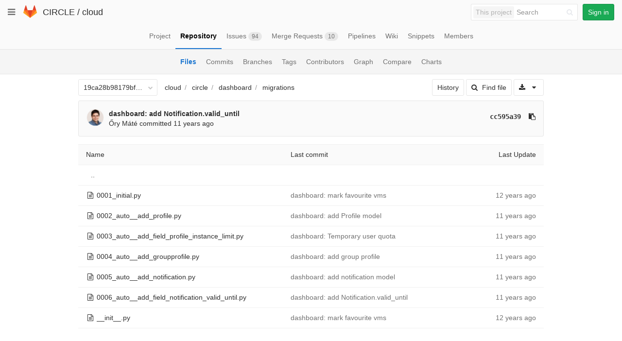

--- FILE ---
content_type: text/javascript; charset=utf-8
request_url: https://git.ik.bme.hu/circle/cloud/refs/19ca28b98179bf467f1ef5b47bb76e738924e4a4/logs_tree/circle/dashboard/migrations?_=1769083803099
body_size: 3883
content:
var row = $("table.table_b0ececd108f93f483be5d6afda5880043fc8e470 tr.file_cc0492e82f1607b6855ef7a4e1da9aa5a41671d7");
row.find("td.tree-time-ago").html('<time class=\"js-timeago\" title=\"Jan 23, 2014 3:55pm\" datetime=\"2014-01-23T14:55:58Z\" data-toggle=\"tooltip\" data-placement=\"top\" data-container=\"body\">Jan 23, 2014<\/time>');
row.find("td.tree-commit").html('<span class=\"str-truncated\">\n<a class=\"tree-commit-link\" href=\"/circle/cloud/commit/e559618a5cf84def01f3d19f5a560de053158246\">dashboard: mark favourite vms<\/a>\n<\/span>\n');


var row = $("table.table_b0ececd108f93f483be5d6afda5880043fc8e470 tr.file_30c0e61aa6b3150c0cb499b80ba79275ad40a6d6");
row.find("td.tree-time-ago").html('<time class=\"js-timeago\" title=\"Feb 6, 2014 4:12pm\" datetime=\"2014-02-06T15:12:13Z\" data-toggle=\"tooltip\" data-placement=\"top\" data-container=\"body\">Feb 06, 2014<\/time>');
row.find("td.tree-commit").html('<span class=\"str-truncated\">\n<a class=\"tree-commit-link\" href=\"/circle/cloud/commit/6d5b73639451e571d6fb16e9f56fcc4fb9fb41d8\">dashboard: add Profile model<\/a>\n<\/span>\n');


var row = $("table.table_b0ececd108f93f483be5d6afda5880043fc8e470 tr.file_8f0b56c6ac9782720adbc40f71a3a35e6e05a047");
row.find("td.tree-time-ago").html('<time class=\"js-timeago\" title=\"Feb 6, 2014 4:12pm\" datetime=\"2014-02-06T15:12:28Z\" data-toggle=\"tooltip\" data-placement=\"top\" data-container=\"body\">Feb 06, 2014<\/time>');
row.find("td.tree-commit").html('<span class=\"str-truncated\">\n<a class=\"tree-commit-link\" href=\"/circle/cloud/commit/e1db1dc1e64d3580593895c8ffcbb83943500a5f\">dashboard: Temporary user quota<\/a>\n<\/span>\n');


var row = $("table.table_b0ececd108f93f483be5d6afda5880043fc8e470 tr.file_dabe439ead7c76fb47c6a989ad22d8a92586fdd0");
row.find("td.tree-time-ago").html('<time class=\"js-timeago\" title=\"Feb 11, 2014 9:29am\" datetime=\"2014-02-11T08:29:42Z\" data-toggle=\"tooltip\" data-placement=\"top\" data-container=\"body\">Feb 11, 2014<\/time>');
row.find("td.tree-commit").html('<span class=\"str-truncated\">\n<a class=\"tree-commit-link\" href=\"/circle/cloud/commit/36cf540f2cf8527563bd2e197f86bf6918d9ce70\">dashboard: add group profile<\/a>\n<\/span>\n');


var row = $("table.table_b0ececd108f93f483be5d6afda5880043fc8e470 tr.file_f3c99ca4eda52aa1ffa9c179d1bb754dac4f8042");
row.find("td.tree-time-ago").html('<time class=\"js-timeago\" title=\"Feb 26, 2014 3:24pm\" datetime=\"2014-02-26T14:24:15Z\" data-toggle=\"tooltip\" data-placement=\"top\" data-container=\"body\">Feb 26, 2014<\/time>');
row.find("td.tree-commit").html('<span class=\"str-truncated\">\n<a class=\"tree-commit-link\" href=\"/circle/cloud/commit/c3dcd0753c27c199ec1548afe46067fdcb9f591f\">dashboard: add notification model<\/a>\n<\/span>\n');


var row = $("table.table_b0ececd108f93f483be5d6afda5880043fc8e470 tr.file_980331a0e41b477473229673feec55bc8414a951");
row.find("td.tree-time-ago").html('<time class=\"js-timeago\" title=\"Mar 5, 2014 9:14pm\" datetime=\"2014-03-05T20:14:23Z\" data-toggle=\"tooltip\" data-placement=\"top\" data-container=\"body\">Mar 05, 2014<\/time>');
row.find("td.tree-commit").html('<span class=\"str-truncated\">\n<a class=\"tree-commit-link\" href=\"/circle/cloud/commit/cc595a39e6cdf4859bbd0e99e0445a225f8e7729\">dashboard: add Notification.valid_until<\/a>\n<\/span>\n');


var row = $("table.table_b0ececd108f93f483be5d6afda5880043fc8e470 tr.file_60ad4f3d2e9b04a9b0a0bb97ab6a8a4c018b785e");
row.find("td.tree-time-ago").html('<time class=\"js-timeago\" title=\"Jan 23, 2014 3:55pm\" datetime=\"2014-01-23T14:55:58Z\" data-toggle=\"tooltip\" data-placement=\"top\" data-container=\"body\">Jan 23, 2014<\/time>');
row.find("td.tree-commit").html('<span class=\"str-truncated\">\n<a class=\"tree-commit-link\" href=\"/circle/cloud/commit/e559618a5cf84def01f3d19f5a560de053158246\">dashboard: mark favourite vms<\/a>\n<\/span>\n');


gl.utils.localTimeAgo($('.js-timeago', 'table.table_b0ececd108f93f483be5d6afda5880043fc8e470 tbody'));

